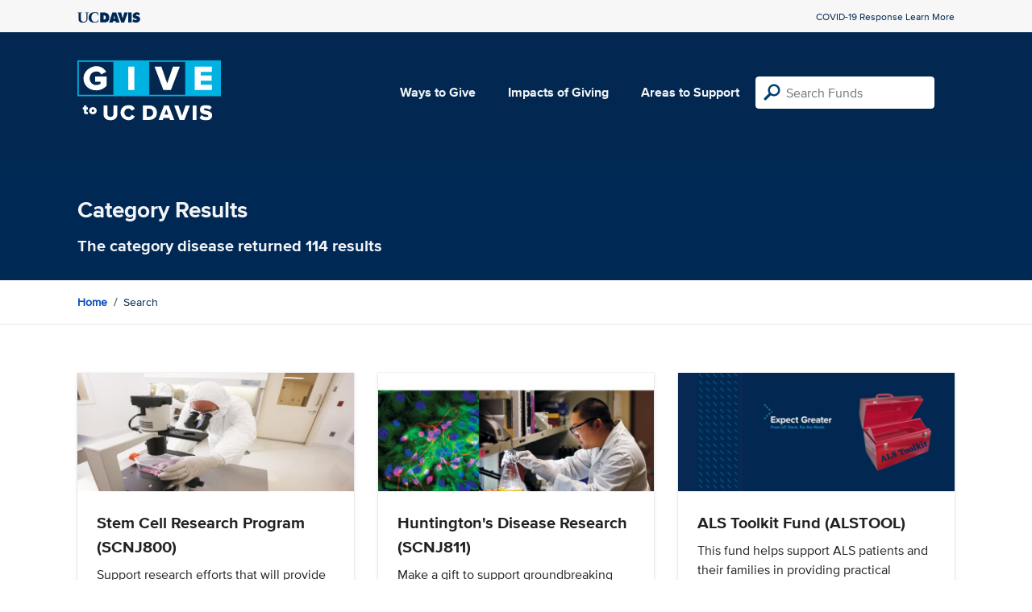

--- FILE ---
content_type: text/html; charset=utf-8
request_url: https://give.ucdavis.edu/Search/Tags/disease?appeal=16721
body_size: 12189
content:




<!DOCTYPE html>
<html lang="en">
<head>
    <meta charset="utf-8">
    <title>Give UC Davis - Category Results</title>
    <meta name="viewport" content="width=device-width, initial-scale=1.0">
    <meta name="description" content="Donate to the University of California at Davis">
    <meta property="og:description" content="Donate to the University of California at Davis" />
    <meta property="og:title" content="Donate to the University of California at Davis" />
    <meta property="og:image" content="/content/images/thumbnail.png?v=2025" />
    <meta name="twitter:card" content="photo">
    <meta name="twitter:site" content="&#64;srkirkland">
    <meta name="twitter:title" content="Donate to the University of California at Davis">
    <meta name="twitter:image:src" content="/content/images/thumbnail.png?v=2025">

    <!-- Style Preprocessor Thingy -->
    <script src="/bundles/css-browser-selector?v=wxpxockR6AdiqJLxd3fmMdjZnPaqb_T2IQGHO1jg0Ys1"></script>


    <!-- Le styles -->
    <link href="/Content/styles?v=dIgtbl60hw_M_BmebgWVP0CU8pbS8-576Sf1XKgW-Qg1" rel="stylesheet"/>


    <!-- Fav and touch icons -->
    <link rel="shortcut icon" href='/favicon.ico?v2'>
    <link rel="apple-touch-icon" href='/content/images/apple-touch-icon.png?v2'>

    <link href="https://doublethedonation.com/api/css/ddplugin.css" rel="stylesheet" />

    <!-- Global site tag (gtag.js) - Google Analytics -->
    <script nonce="153500353c1203a7e769596e1193700936145fd0ff709e1eacceb599c74af39c" async src="https://www.googletagmanager.com/gtag/js?id=UA-102011286-1"></script>
    <script nonce="153500353c1203a7e769596e1193700936145fd0ff709e1eacceb599c74af39c">
        window.dataLayer = window.dataLayer || [];
        function gtag() { dataLayer.push(arguments); }
        gtag('js', new Date());

        gtag('config', 'UA-102011286-1');
    </script>
    <!-- End Google Tag Manager -->


    
</head>

<body>


<div class="pagewrap">
    <header>
        <div class="container">
            <div class="row justify-content-between align-items-center">
                <div class="col">
                    <a target="_blank" href="https://ucdavis.edu">
                    <img class="img-fluid ucdavis-logo" src="/Content/images/ucdavis_blue.svg" alt="UC Davis"/></a>
                </div>
                <div class="col text-right">
                    <p class="mb-0"><a class="blue" target="_blank" href="https://www.ucdavis.edu/coronavirus/">COVID-19 Response Learn More</a></p>
                </div>
            </div>
        </div>
    </header>

<div class="navbar">
  <div class="container">
    <div class="row">
        <div class="col-12 col-sm-6 col-md-5 col-lg-4 nav-brand">
            <a class="logo" href="/"><img src="/Content/images/logo-mark.svg?v=2025d" style="margin-top:15px; height:75px"  alt="logo mark"></a>
        </div>
      
      <div class="nav-content">
        <ul class="navbar-nav">
          <li class="nav-item">
            <a target="_blank" href="https://giving.ucdavis.edu/ways-to-give">Ways to Give</a>
          </li>
          <li class="nav-item">
            <a target="_blank" href="https://giving.ucdavis.edu/impacts-giving">Impacts of Giving</a>
          </li>
          <li class="nav-item">
            <a href="/Area?appeal=16721">Areas to Support</a>
          </li>
        </ul>
        <form action="/Search/Results?appeal=16721" method="GET">
          <input type="hidden" name="appeal" value="16721" />
          <input type="hidden" name="donor" />
          <input type="hidden" name="amount" />
          <input type="hidden" name="recurring" />
          <input type="search" id="search" name="q" class="form-control nav-search" placeholder="Search Funds" />
        </form>
      
        
      </div>
    </div>
  </div>
</div>

    <div class="container" id="search-results" style="display: none;">
        <div class="well well-sm">
            <h4>Search results</h4>
            <div class="row" id="results-row"></div>
        </div>
    </div>

    


<div class="banner--search">
    <div class="container">
        <div class="row">
            <div class="col-12 col-sm">
            <h1 class="primary-light-font">Category Results</h1>
            <h3 class="primary-light-font">The category <strong>disease</strong> returned 114 results</h3>
            </div>
           
        </div>
    </div>
</div>
<div class="breadcrumb-container">
    <div class="container">
        <div class="row align-items-top">
            <div class="col-12">
                <ul class="breadcrumb">
                    <li class="breadcrumb-item">
                         <a href="/">Home</a>
                    </li>
                  
                    <li class="breadcrumb-item">
                        Search
                    </li>
                </ul>
            </div>
        </div>
    </div>
</div>

<div class="results">
    <div class="container">
        <div class="row">
                    <div class="col-12 col-md-4" style="margin-top:2%;">
                    <div class="ff-inner">
                            <div class="ff-image">
                                <img class="img-fluid" src="https://give.blob.core.windows.net/giveupload/a66e6739-7c6e-49cf-8ed3-407fd5e93cfd-stemcelllanding-small.jpg" alt="placeholder">
                            </div>
                            <div class="ff-body">
                                <h3>Stem Cell Research Program (SCNJ800)</h3>
                                <p>Support research efforts that will provide hope for future generations</p>
                            </div>
                            <div class="ff-cta">
                            <a class="btn" href="/HDIS/SCNJ800?appeal=16721">
                                view
                            </a>
                            </div>
                        
                    </div>
                    </div>
                    <div class="col-12 col-md-4" style="margin-top:2%;">
                    <div class="ff-inner">
                            <div class="ff-image">
                                <img class="img-fluid" src="https://give.blob.core.windows.net/giveupload/8f0e1ec1-ab61-47a8-9d07-ca2bee7845f1-HDlanding-small.jpg" alt="placeholder">
                            </div>
                            <div class="ff-body">
                                <h3>Huntington&#39;s Disease Research (SCNJ811)</h3>
                                <p>Make a gift to support groundbreaking research</p>
                            </div>
                            <div class="ff-cta">
                            <a class="btn" href="/HDIS/SCNJ811?appeal=16721">
                                view
                            </a>
                            </div>
                        
                    </div>
                    </div>
                    <div class="col-12 col-md-4" style="margin-top:2%;">
                    <div class="ff-inner">
                            <div class="ff-image">
                                <img class="img-fluid" src="https://givingserviceproduction.blob.core.windows.net/giveupload/51d6fd05-79a7-49c3-b68d-d370b78758de-als3-small.png" alt="placeholder">
                            </div>
                            <div class="ff-body">
                                <h3>ALS Toolkit Fund (ALSTOOL)</h3>
                                <p>This fund helps support ALS patients and their families in providing practical supplies and resources.</p>
                            </div>
                            <div class="ff-cta">
                            <a class="btn" href="/MEDI/ALSTOOL?appeal=16721">
                                view
                            </a>
                            </div>
                        
                    </div>
                    </div>
                    <div class="col-12 col-md-4" style="margin-top:2%;">
                    <div class="ff-inner">
                            <div class="ff-image">
                                <img class="img-fluid" src="https://givingserviceproduction.blob.core.windows.net/giveupload/827a1264-f45e-4c51-a27f-bbc3578d379e-Clinical-and-Comparative-Dermatology-Laboratory-Support-Fund-small.jpg" alt="placeholder">
                            </div>
                            <div class="ff-body">
                                <h3>Clinical and Comparative Dermatology Laboratory Support Fund (76769)</h3>
                                <p>Support the UC Davis Clinical and Comparative Dermatology Laboratory</p>
                            </div>
                            <div class="ff-cta">
                            <a class="btn" href="/VVME/76769?appeal=16721">
                                view
                            </a>
                            </div>
                        
                    </div>
                    </div>
                    <div class="col-12 col-md-4" style="margin-top:2%;">
                    <div class="ff-inner">
                            <div class="ff-image">
                                <img class="img-fluid" src="https://givingserviceproduction.blob.core.windows.net/giveupload/98de340b-d301-4672-ae34-32acb554519f-neur_Test-small.jpg" alt="placeholder">
                            </div>
                            <div class="ff-body">
                                <h3>Huntington&#39;s Disease Center for Excellence Research (HDRSRCH)</h3>
                                <p>We invite you to consider making a gift today!</p>
                            </div>
                            <div class="ff-cta">
                            <a class="btn" href="/MNEU/HDRSRCH?appeal=16721">
                                view
                            </a>
                            </div>
                        
                    </div>
                    </div>
                    <div class="col-12 col-md-4" style="margin-top:2%;">
                    <div class="ff-inner">
                            <div class="ff-image">
                                <img class="img-fluid" src="https://givingserviceproduction.blob.core.windows.net/giveupload/edb09a67-75dd-4225-bbc0-2dda70c5dc37-CCAH-Director-s-Endowment-small.jpg" alt="placeholder">
                            </div>
                            <div class="ff-body">
                                <h3>CCAH Director&#39;s Endowment (17334)</h3>
                                <p>CCAH Director&#39;s Endowment</p>
                            </div>
                            <div class="ff-cta">
                            <a class="btn" href="/VCAH/17334?appeal=16721">
                                view
                            </a>
                            </div>
                        
                    </div>
                    </div>
                    <div class="col-12 col-md-4" style="margin-top:2%;">
                    <div class="ff-inner">
                            <div class="ff-image">
                                <img class="img-fluid" src="https://givingserviceproduction.blob.core.windows.net/giveupload/98de340b-d301-4672-ae34-32acb554519f-neur_Test-small.jpg" alt="placeholder">
                            </div>
                            <div class="ff-body">
                                <h3>Neuro-Oncology Clinical &amp; Research Fund (NRONCOL)</h3>
                                <p>We invite you to consider making a gift today!</p>
                            </div>
                            <div class="ff-cta">
                            <a class="btn" href="/MNEU/NRONCOL?appeal=16721">
                                view
                            </a>
                            </div>
                        
                    </div>
                    </div>
                    <div class="col-12 col-md-4" style="margin-top:2%;">
                    <div class="ff-inner">
                            <div class="ff-image">
                                <img class="img-fluid" src="https://givingserviceproduction.blob.core.windows.net/giveupload/3380bd00-b777-4a14-98f1-aec1609d7146-cardio-small.png" alt="placeholder">
                            </div>
                            <div class="ff-body">
                                <h3>Cardiovascular Medicine (IMCA)</h3>
                                <p>We invite you to consider making a gift today!</p>
                            </div>
                            <div class="ff-cta">
                            <a class="btn" href="/IMCA?appeal=16721">
                                view
                            </a>
                            </div>
                        
                    </div>
                    </div>
                    <div class="col-12 col-md-4" style="margin-top:2%;">
                    <div class="ff-inner">
                            <div class="ff-image">
                                <img class="img-fluid" src="https://givingserviceproduction.blob.core.windows.net/giveupload/f6f7bd2c-440d-4816-9dd8-31c585d7a120-er-small.jpg" alt="placeholder">
                            </div>
                            <div class="ff-body">
                                <h3>Emergency Medicine (IMEM)</h3>
                                <p>We invite you to consider making a gift today!</p>
                            </div>
                            <div class="ff-cta">
                            <a class="btn" href="/IMEM?appeal=16721">
                                view
                            </a>
                            </div>
                        
                    </div>
                    </div>
                    <div class="col-12 col-md-4" style="margin-top:2%;">
                    <div class="ff-inner">
                            <div class="ff-image">
                                <img class="img-fluid" src="https://givingserviceproduction.blob.core.windows.net/giveupload/82f0c85c-e027-404e-a123-4f0afbd93ec4-pathology-small.png" alt="placeholder">
                            </div>
                            <div class="ff-body">
                                <h3>Pathology and Laboratory Medicine (MPAT)</h3>
                                <p>Make a Gift Today</p>
                            </div>
                            <div class="ff-cta">
                            <a class="btn" href="/MPAT?appeal=16721">
                                view
                            </a>
                            </div>
                        
                    </div>
                    </div>
                    <div class="col-12 col-md-4" style="margin-top:2%;">
                    <div class="ff-inner">
                            <div class="ff-image">
                                <img class="img-fluid" src="https://givingserviceproduction.blob.core.windows.net/giveupload/f2b6707f-6f5c-42eb-99fa-8567849cede3-Henry-10--9--small.png" alt="placeholder">
                            </div>
                            <div class="ff-body">
                                <h3>The David Henry (Skooby) Preciado Memorial Scholarship Fund (325198)</h3>
                                <p>Scholarship for student focused on pediatric patients with developmental delays</p>
                            </div>
                            <div class="ff-cta">
                            <a class="btn" href="/MOME/325198?appeal=16721">
                                view
                            </a>
                            </div>
                        
                    </div>
                    </div>
                    <div class="col-12 col-md-4" style="margin-top:2%;">
                    <div class="ff-inner">
                            <div class="ff-image">
                                <img class="img-fluid" src="https://give.blob.core.windows.net/giveupload/edb21ac6-b5e5-4a8e-aba7-3a9137316cfa-22qtest-small.jpg" alt="placeholder">
                            </div>
                            <div class="ff-body">
                                <h3>Chromosome 22q11.2 Deletion Syndrome Research (22Q11DE)</h3>
                                <p>Make a gift to support our research</p>
                            </div>
                            <div class="ff-cta">
                            <a class="btn" href="/MIND/22Q11DE?appeal=16721">
                                view
                            </a>
                            </div>
                        
                    </div>
                    </div>
                    <div class="col-12 col-md-4" style="margin-top:2%;">
                    <div class="ff-inner">
                            <div class="ff-image">
                                <img class="img-fluid" src="https://givingserviceproduction.blob.core.windows.net/giveupload/d9861d71-be13-4450-b4cd-7c4fc666fd2b-Untitled-design--2--small.jpg" alt="placeholder">
                            </div>
                            <div class="ff-body">
                                <h3>Alzheimer’s Disease Research Center (MNAL)</h3>
                                <p>To continue our work to find the causes, treatments and one day a cure; we need your support!</p>
                            </div>
                            <div class="ff-cta">
                            <a class="btn" href="/MNAL?appeal=16721">
                                view
                            </a>
                            </div>
                        
                    </div>
                    </div>
                    <div class="col-12 col-md-4" style="margin-top:2%;">
                    <div class="ff-inner">
                            <div class="ff-image">
                                <img class="img-fluid" src="https://give.blob.core.windows.net/giveupload/fdc06b75-1a71-41fe-8e90-186cafa8c6a6-20131008_godoy_luis_093-small.jpg" alt="placeholder">
                            </div>
                            <div class="ff-body">
                                <h3>Joan Giboney Memorial Fund for Breast Cancer Research (122129)</h3>
                                <p>Joan Giboney Memorial Fund </p>
                            </div>
                            <div class="ff-cta">
                            <a class="btn" href="/MEDI/122129?appeal=16721">
                                view
                            </a>
                            </div>
                        
                    </div>
                    </div>
                    <div class="col-12 col-md-4" style="margin-top:2%;">
                    <div class="ff-inner">
                            <div class="ff-image">
                                <img class="img-fluid" src="https://givingserviceproduction.blob.core.windows.net/giveupload/580a0572-40f8-40f6-bf30-e95d694c08a2-Plant-Path-Image-1-small.jpeg" alt="placeholder">
                            </div>
                            <div class="ff-body">
                                <h3>Plant Pathology Research and Instructional Activities (CLS2404)</h3>
                                <p>Advancing Plant Health Through Innovative Research</p>
                            </div>
                            <div class="ff-cta">
                            <a class="btn" href="/APPA/CLS2404?appeal=16721">
                                view
                            </a>
                            </div>
                        
                    </div>
                    </div>
                    <div class="col-12 col-md-4" style="margin-top:2%;">
                    <div class="ff-inner">
                            <div class="ff-image">
                                <img class="img-fluid" src="https://give.blob.core.windows.net/giveupload/130fc3af-22b3-4981-beb0-90ddff5cdbc9-gorilla-21x9-small.jpg" alt="placeholder">
                            </div>
                            <div class="ff-body">
                                <h3>Gorilla Doctors Program (V470GOR)</h3>
                                <p>Saving a species, one gorilla at a time</p>
                            </div>
                            <div class="ff-cta">
                            <a class="btn" href="/VOHI/V470GOR?appeal=16721">
                                view
                            </a>
                            </div>
                        
                    </div>
                    </div>
                    <div class="col-12 col-md-4" style="margin-top:2%;">
                    <div class="ff-inner">
                            <div class="ff-image">
                                <img class="img-fluid" src="https://givingserviceproduction.blob.core.windows.net/giveupload/aab66ffb-0abb-4280-91e5-623cd7836d01-neur_Test-small.jpg" alt="placeholder">
                            </div>
                            <div class="ff-body">
                                <h3>Parkinson&#39;s Disease Multi-disciplinary Clinic Fund (325087)</h3>
                                <p>Support the Parkinson&#39;s Disease multi-disciplinary clinic</p>
                            </div>
                            <div class="ff-cta">
                            <a class="btn" href="/MNEU/325087?appeal=16721">
                                view
                            </a>
                            </div>
                        
                    </div>
                    </div>
                    <div class="col-12 col-md-4" style="margin-top:2%;">
                    <div class="ff-inner">
                            <div class="ff-image">
                                <img class="img-fluid" src="https://give.blob.core.windows.net/giveupload/f87108f5-3593-4e02-be43-95197ce9825a-test-2-small.jpg" alt="placeholder">
                            </div>
                            <div class="ff-body">
                                <h3>Child Life Program (9200625)</h3>
                                <p>Support Child Life and Creative Arts Therapy</p>
                            </div>
                            <div class="ff-cta">
                            <a class="btn" href="/MCMN/9200625?appeal=16721">
                                view
                            </a>
                            </div>
                        
                    </div>
                    </div>
                    <div class="col-12 col-md-4" style="margin-top:2%;">
                    <div class="ff-inner">
                            <div class="ff-image">
                                <img class="img-fluid" src="https://givingserviceproduction.blob.core.windows.net/giveupload/b59e49aa-6d52-4b32-bc06-75d307dc14c5-breast-cancer-header--1--small.png" alt="placeholder">
                            </div>
                            <div class="ff-body">
                                <h3>Breast Cancer Research (CC48376)</h3>
                                <p>Support Breast Cancer Research</p>
                            </div>
                            <div class="ff-cta">
                            <a class="btn" href="/CCAD/CC48376?appeal=16721">
                                view
                            </a>
                            </div>
                        
                    </div>
                    </div>
                    <div class="col-12 col-md-4" style="margin-top:2%;">
                    <div class="ff-inner">
                            <div class="ff-image">
                                <img class="img-fluid" src="https://givingserviceproduction.blob.core.windows.net/giveupload/9bd25dec-6288-4162-8238-3f9215f99b7c-Enzo---Luca-2-small.png" alt="placeholder">
                            </div>
                            <div class="ff-body">
                                <h3>Enzo and Luca Cancer Research Fund (325035)</h3>
                                <p>CCAH Enzo and Luca Cancer Research Fund</p>
                            </div>
                            <div class="ff-cta">
                            <a class="btn" href="/VCAH/325035?appeal=16721">
                                view
                            </a>
                            </div>
                        
                    </div>
                    </div>
                    <div class="col-12 col-md-4" style="margin-top:2%;">
                    <div class="ff-inner">
                            <div class="ff-image">
                                <img class="img-fluid" src="https://givingserviceproduction.blob.core.windows.net/giveupload/27e772df-6254-48b2-a154-6274561c521e-fdc06b75-1a71-41fe-8e90-186cafa8c6a6-20131008_godoy_luis_093-orig-small.jpg" alt="placeholder">
                            </div>
                            <div class="ff-body">
                                <h3>Office of Research COVID-19 Research Accelerator Fund (ORCOVID)</h3>
                                <p>Make a Gift to the Office of Research COVID-19 Research Accelerator Fund</p>
                            </div>
                            <div class="ff-cta">
                            <a class="btn" href="/RESH/ORCOVID?appeal=16721">
                                view
                            </a>
                            </div>
                        
                    </div>
                    </div>
                    <div class="col-12 col-md-4" style="margin-top:2%;">
                    <div class="ff-inner">
                            <div class="ff-image">
                                <img class="img-fluid" src="https://givingserviceproduction.blob.core.windows.net/giveupload/32fd6744-318d-4a05-81ae-6c1a0ad10792-CC41037-small.jpg" alt="placeholder">
                            </div>
                            <div class="ff-body">
                                <h3>Pediatric Cancer and Blood Disorders Research (CC41037)</h3>
                                <p>Research to advance patient outcomes</p>
                            </div>
                            <div class="ff-cta">
                            <a class="btn" href="/CCAD/CC41037?appeal=16721">
                                view
                            </a>
                            </div>
                        
                    </div>
                    </div>
                    <div class="col-12 col-md-4" style="margin-top:2%;">
                    <div class="ff-inner">
                            <div class="ff-image">
                                <img class="img-fluid" src="https://givingserviceproduction.blob.core.windows.net/giveupload/b35a655b-289a-4cbb-9091-ee083aaf860d-GuenonJumping-small.png" alt="placeholder">
                            </div>
                            <div class="ff-body">
                                <h3>Emerging Infectious Disease Intelligence Fund (V073EID)</h3>
                                <p>Epi Center</p>
                            </div>
                            <div class="ff-cta">
                            <a class="btn" href="/VOHI/V073EID?appeal=16721">
                                view
                            </a>
                            </div>
                        
                    </div>
                    </div>
                    <div class="col-12 col-md-4" style="margin-top:2%;">
                    <div class="ff-inner">
                            <div class="ff-image">
                                <img class="img-fluid" src="https://givingserviceproduction.blob.core.windows.net/giveupload/991d789e-e842-4125-9aa1-047c20b79cf1-ent-full-small.png" alt="placeholder">
                            </div>
                            <div class="ff-body">
                                <h3>Otolaryngology (MOTO)</h3>
                                <p>Support the Department of Otolaryngology</p>
                            </div>
                            <div class="ff-cta">
                            <a class="btn" href="/MOTO?appeal=16721">
                                view
                            </a>
                            </div>
                        
                    </div>
                    </div>
                    <div class="col-12 col-md-4" style="margin-top:2%;">
                    <div class="ff-inner">
                            <div class="ff-image">
                                <img class="img-fluid" src="https://givingserviceproduction.blob.core.windows.net/giveupload/8e37135c-362c-4840-af85-44cdff7afeb7-Giving-Page-Image-Header_Pulmonary-Research-and-Education-Fund--76965-v2-small.jpg" alt="placeholder">
                            </div>
                            <div class="ff-body">
                                <h3>Pulmonary Research and Education Fund (76965)</h3>
                                <p>Support the Pulmonary Research and Education Fund</p>
                            </div>
                            <div class="ff-cta">
                            <a class="btn" href="/MINT/76965?appeal=16721">
                                view
                            </a>
                            </div>
                        
                    </div>
                    </div>
                    <div class="col-12 col-md-4" style="margin-top:2%;">
                    <div class="ff-inner">
                            <div class="ff-image">
                                <img class="img-fluid" src="https://give.blob.core.windows.net/giveupload/24992534-6f60-4a1d-b39b-10c31849a5c8-test-small.jpg" alt="placeholder">
                            </div>
                            <div class="ff-body">
                                <h3>Comprehensive Cancer Center Research Fund (CC48649)</h3>
                                <p>Cancer Research</p>
                            </div>
                            <div class="ff-cta">
                            <a class="btn" href="/CCAD/CC48649?appeal=16721">
                                view
                            </a>
                            </div>
                        
                    </div>
                    </div>
                    <div class="col-12 col-md-4" style="margin-top:2%;">
                    <div class="ff-inner">
                            <div class="ff-image">
                                <img class="img-fluid" src="https://givingserviceproduction.blob.core.windows.net/giveupload/1a07ecd0-e71d-4275-85c2-e4bac4a07e51-pulmonary-small.png" alt="placeholder">
                            </div>
                            <div class="ff-body">
                                <h3>Division of Pulmonary, Critical Care and Sleep Medicine (IMPM)</h3>
                                <p>Make a Gift Today!</p>
                            </div>
                            <div class="ff-cta">
                            <a class="btn" href="/IMPM?appeal=16721">
                                view
                            </a>
                            </div>
                        
                    </div>
                    </div>
                    <div class="col-12 col-md-4" style="margin-top:2%;">
                    <div class="ff-inner">
                            <div class="ff-image">
                                <img class="img-fluid" src="https://givingserviceproduction.blob.core.windows.net/giveupload/339d11e3-5058-418f-9e17-36a5c448de71-neurology-small.png" alt="placeholder">
                            </div>
                            <div class="ff-body">
                                <h3>Neurology General Support Fund (MNEUGFT)</h3>
                                <p>Neurology General Support Fund</p>
                            </div>
                            <div class="ff-cta">
                            <a class="btn" href="/MNEU/MNEUGFT?appeal=16721">
                                view
                            </a>
                            </div>
                        
                    </div>
                    </div>
                    <div class="col-12 col-md-4" style="margin-top:2%;">
                    <div class="ff-inner">
                            <div class="ff-image">
                                <img class="img-fluid" src="https://give.blob.core.windows.net/giveupload/f829e671-abdd-40e8-8184-fc30f916f82f-Congenital-Heart-Peds2-small.jpg" alt="placeholder">
                            </div>
                            <div class="ff-body">
                                <h3>Pediatric Congenital Heart Care (CTHEART)</h3>
                                <p>Pediatric Congenital Heart Care</p>
                            </div>
                            <div class="ff-cta">
                            <a class="btn" href="/MCMN/CTHEART?appeal=16721">
                                view
                            </a>
                            </div>
                        
                    </div>
                    </div>
                    <div class="col-12 col-md-4" style="margin-top:2%;">
                    <div class="ff-inner">
                            <div class="ff-image">
                                <img class="img-fluid" src="https://give.blob.core.windows.net/giveupload/09d1b75d-0732-48db-bd5f-42d9edf566b5-JHDlanding-small.jpg" alt="placeholder">
                            </div>
                            <div class="ff-body">
                                <h3>Juvenile Huntington&#39;s Disease Research (SCNJ818)</h3>
                                <p>Make a gift to support gene editing strategies</p>
                            </div>
                            <div class="ff-cta">
                            <a class="btn" href="/HDIS/SCNJ818?appeal=16721">
                                view
                            </a>
                            </div>
                        
                    </div>
                    </div>
                    <div class="col-12 col-md-4" style="margin-top:2%;">
                    <div class="ff-inner">
                            <div class="ff-image">
                                <img class="img-fluid" src="https://givingserviceproduction.blob.core.windows.net/giveupload/2a54b2b8-feae-4410-9824-22d9f78fc124-mamm-small.png" alt="placeholder">
                            </div>
                            <div class="ff-body">
                                <h3>MobileMammo+ Program Fund (76694)</h3>
                                <p> Give the gift of state-of-the-art 3D mammography to underserved communities</p>
                            </div>
                            <div class="ff-cta">
                            <a class="btn" href="/CCAD/76694?appeal=16721">
                                view
                            </a>
                            </div>
                        
                    </div>
                    </div>
                    <div class="col-12 col-md-4" style="margin-top:2%;">
                    <div class="ff-inner">
                            <div class="ff-image">
                                <img class="img-fluid" src="https://givingserviceproduction.blob.core.windows.net/giveupload/f1bde2da-9bb5-4af4-8431-562639b4cdfe-CHPR_GiveDayBanner_2100x900-small.png" alt="placeholder">
                            </div>
                            <div class="ff-body">
                                <h3>Center for Healthcare Policy and Research (CHPR)</h3>
                                <p>Donate to the Center for Healthcare Policy and Research</p>
                            </div>
                            <div class="ff-cta">
                            <a class="btn" href="/CHPR?appeal=16721">
                                view
                            </a>
                            </div>
                        
                    </div>
                    </div>
                    <div class="col-12 col-md-4" style="margin-top:2%;">
                    <div class="ff-inner">
                            <div class="ff-image">
                                <img class="img-fluid" src="https://give.blob.core.windows.net/giveupload/cee82950-2320-4236-a42f-8286c5f8ce20-header-5-small.jpg" alt="placeholder">
                            </div>
                            <div class="ff-body">
                                <h3>Resident Wellness Fund (WELNESS)</h3>
                                <p>Resident Wellness Fund</p>
                            </div>
                            <div class="ff-cta">
                            <a class="btn" href="/9110/WELNESS?appeal=16721">
                                view
                            </a>
                            </div>
                        
                    </div>
                    </div>
                    <div class="col-12 col-md-4" style="margin-top:2%;">
                    <div class="ff-inner">
                            <div class="ff-image">
                                <img class="img-fluid" src="https://give.blob.core.windows.net/giveupload/d8f97177-86f3-4322-9d35-67242811707d-test-small.jpg" alt="placeholder">
                            </div>
                            <div class="ff-body">
                                <h3>Prostate Cancer Research (CC48702)</h3>
                                <p>Prostate Cancer Support Fund</p>
                            </div>
                            <div class="ff-cta">
                            <a class="btn" href="/CCAD/CC48702?appeal=16721">
                                view
                            </a>
                            </div>
                        
                    </div>
                    </div>
                    <div class="col-12 col-md-4" style="margin-top:2%;">
                    <div class="ff-inner">
                            <div class="ff-image">
                                <img class="img-fluid" src="https://givingserviceproduction.blob.core.windows.net/giveupload/f1749ecb-a856-45e7-a498-17f5e2c3acba-Medicine-and-Epidemiology-small.jpg" alt="placeholder">
                            </div>
                            <div class="ff-body">
                                <h3>Department of Medicine and Epidemiology (VVME)</h3>
                                <p>Promotes diagnosis and treatment of disease and maintenance of health for all species of animals, birds, reptiles, and fish.</p>
                            </div>
                            <div class="ff-cta">
                            <a class="btn" href="/VVME?appeal=16721">
                                view
                            </a>
                            </div>
                        
                    </div>
                    </div>
                    <div class="col-12 col-md-4" style="margin-top:2%;">
                    <div class="ff-inner">
                            <div class="ff-image">
                                <img class="img-fluid" src="https://give.blob.core.windows.net/giveupload/5be0ac6e-7d1b-4888-8266-a8f83ba147ea-Untitled-1-small.jpg" alt="placeholder">
                            </div>
                            <div class="ff-body">
                                <h3>Lung Cancer Research (CC48528)</h3>
                                <p>Lung Cancer Support</p>
                            </div>
                            <div class="ff-cta">
                            <a class="btn" href="/CCAD/CC48528?appeal=16721">
                                view
                            </a>
                            </div>
                        
                    </div>
                    </div>
                    <div class="col-12 col-md-4" style="margin-top:2%;">
                    <div class="ff-inner">
                            <div class="ff-image">
                                <img class="img-fluid" src="https://give.blob.core.windows.net/giveupload/b77f9207-1412-40c0-9f99-2644ae8b4974-UCD_Hospital2-small.jpg" alt="placeholder">
                            </div>
                            <div class="ff-body">
                                <h3>Kidney Disease and Transplant Fund (9130847)</h3>
                                <p>Kidney Disease and Transplant Fund</p>
                            </div>
                            <div class="ff-cta">
                            <a class="btn" href="/HSYS/9130847?appeal=16721">
                                view
                            </a>
                            </div>
                        
                    </div>
                    </div>
                    <div class="col-12 col-md-4" style="margin-top:2%;">
                    <div class="ff-inner">
                            <div class="ff-image">
                                <img class="img-fluid" src="https://give.blob.core.windows.net/giveupload/3bc93df2-af02-4395-86b2-8fc08e84df01-CMN1landing-small.jpg" alt="placeholder">
                            </div>
                            <div class="ff-body">
                                <h3>Children&#39;s Miracle Network Fund (DVLPMNT)</h3>
                                <p>Support UC Davis Children&#39;s Miracle Network</p>
                            </div>
                            <div class="ff-cta">
                            <a class="btn" href="/MCMN/DVLPMNT?appeal=16721">
                                view
                            </a>
                            </div>
                        
                    </div>
                    </div>
                    <div class="col-12 col-md-4" style="margin-top:2%;">
                    <div class="ff-inner">
                            <div class="ff-image">
                                <img class="img-fluid" src="https://give.blob.core.windows.net/giveupload/df4c052d-ea5b-46bf-bd11-46aa34f41742-canine-small.jpg" alt="placeholder">
                            </div>
                            <div class="ff-body">
                                <h3>Canine Cardiology Mitral Valve Research Fund (V483687)</h3>
                                <p>CCAH Canine Cardiology Mitral Valve Research Fund</p>
                            </div>
                            <div class="ff-cta">
                            <a class="btn" href="/VCAH/V483687?appeal=16721">
                                view
                            </a>
                            </div>
                        
                    </div>
                    </div>
                    <div class="col-12 col-md-4" style="margin-top:2%;">
                    <div class="ff-inner">
                            <div class="ff-image">
                                <img class="img-fluid" src="https://give.blob.core.windows.net/giveupload/3628a8db-9b63-4094-8d33-74a1cf179466-HALI-21x9-small.jpg" alt="placeholder">
                            </div>
                            <div class="ff-body">
                                <h3>HALI Project Support (V473HAL)</h3>
                                <p>Health for Animals and Livelihood Improvement Project in Tanzania</p>
                            </div>
                            <div class="ff-cta">
                            <a class="btn" href="/VOHI/V473HAL?appeal=16721">
                                view
                            </a>
                            </div>
                        
                    </div>
                    </div>
                    <div class="col-12 col-md-4" style="margin-top:2%;">
                    <div class="ff-inner">
                            <div class="ff-image">
                                <img class="img-fluid" src="https://give.blob.core.windows.net/giveupload/ba5f1d46-65fb-4c83-ab33-edfa4edf88d4-Autism-Research-small.jpg" alt="placeholder">
                            </div>
                            <div class="ff-body">
                                <h3>Autism Research (AUTISM1)</h3>
                                <p>Make a gift to support breakthroughs in autism research</p>
                            </div>
                            <div class="ff-cta">
                            <a class="btn" href="/MIND/AUTISM1?appeal=16721">
                                view
                            </a>
                            </div>
                        
                    </div>
                    </div>
                    <div class="col-12 col-md-4" style="margin-top:2%;">
                    <div class="ff-inner">
                            <div class="ff-image">
                                <img class="img-fluid" src="https://givingserviceproduction.blob.core.windows.net/giveupload/5a10a6e6-db56-4000-b084-04f0ba45ca05-CCAH-Genetics-and-Immune-Disease-Research-small.jpg" alt="placeholder">
                            </div>
                            <div class="ff-body">
                                <h3>Genetics and Immune Disease Research (325402)</h3>
                                <p>CCAH Genetics and Immune Disease Research</p>
                            </div>
                            <div class="ff-cta">
                            <a class="btn" href="/VCAH/325402?appeal=16721">
                                view
                            </a>
                            </div>
                        
                    </div>
                    </div>
                    <div class="col-12 col-md-4" style="margin-top:2%;">
                    <div class="ff-inner">
                            <div class="ff-image">
                                <img class="img-fluid" src="https://givingserviceproduction.blob.core.windows.net/giveupload/f1bde2da-9bb5-4af4-8431-562639b4cdfe-CHPR_GiveDayBanner_2100x900-small.png" alt="placeholder">
                            </div>
                            <div class="ff-body">
                                <h3>Center for Healthcare Policy &amp; Research Support (CHPRGFT)</h3>
                                <p> Donate to the Center for Healthcare Policy and Research</p>
                            </div>
                            <div class="ff-cta">
                            <a class="btn" href="/CHPR/CHPRGFT?appeal=16721">
                                view
                            </a>
                            </div>
                        
                    </div>
                    </div>
                    <div class="col-12 col-md-4" style="margin-top:2%;">
                    <div class="ff-inner">
                            <div class="ff-image">
                                <img class="img-fluid" src="https://givingserviceproduction.blob.core.windows.net/giveupload/bbd522cc-a802-46f7-9aec-a763dc72b9e1-Neuroengineering-small.png" alt="placeholder">
                            </div>
                            <div class="ff-body">
                                <h3>Center for Neuroengineering and Medicine Excellence Fund (NMCGIFT)</h3>
                                <p>Support students as they pursue interdisciplinary training in engineering, neuroscience, medicine, computer science and more</p>
                            </div>
                            <div class="ff-cta">
                            <a class="btn" href="/2400/NMCGIFT?appeal=16721">
                                view
                            </a>
                            </div>
                        
                    </div>
                    </div>
                    <div class="col-12 col-md-4" style="margin-top:2%;">
                    <div class="ff-inner">
                            <div class="ff-image">
                                <img class="img-fluid" src="https://givingserviceproduction.blob.core.windows.net/giveupload/1ab142b9-38ef-48af-ad9b-78dcce6de372-surgery-small.png" alt="placeholder">
                            </div>
                            <div class="ff-body">
                                <h3>Department of Surgery (MSUR)</h3>
                                <p>Make a Gift Today!</p>
                            </div>
                            <div class="ff-cta">
                            <a class="btn" href="/MSUR?appeal=16721">
                                view
                            </a>
                            </div>
                        
                    </div>
                    </div>
                    <div class="col-12 col-md-4" style="margin-top:2%;">
                    <div class="ff-inner">
                            <div class="ff-image">
                                <img class="img-fluid" src="https://give.blob.core.windows.net/giveupload/c2f617f1-7a88-405a-ae74-536aecabc05f-test-small.jpg" alt="placeholder">
                            </div>
                            <div class="ff-body">
                                <h3>Pediatric Heart Center Support Fund (9119683)</h3>
                                <p>Support the Pediatric Heart Center</p>
                            </div>
                            <div class="ff-cta">
                            <a class="btn" href="/MCMN/9119683?appeal=16721">
                                view
                            </a>
                            </div>
                        
                    </div>
                    </div>
                    <div class="col-12 col-md-4" style="margin-top:2%;">
                    <div class="ff-inner">
                            <div class="ff-image">
                                <img class="img-fluid" src="https://give.blob.core.windows.net/giveupload/c8917b50-0681-400d-963e-a4c63810a316-Kelsey-Hasting-w-canvas_label-small.jpg" alt="placeholder">
                            </div>
                            <div class="ff-body">
                                <h3>Kelsey Hastings Golitz Sarcoma Research Fund (CC49779)</h3>
                                <p>Breaking barriers to beat cancer</p>
                            </div>
                            <div class="ff-cta">
                            <a class="btn" href="/CCAD/CC49779?appeal=16721">
                                view
                            </a>
                            </div>
                        
                    </div>
                    </div>
                    <div class="col-12 col-md-4" style="margin-top:2%;">
                    <div class="ff-inner">
                            <div class="ff-image">
                                <img class="img-fluid" src="https://givingserviceproduction.blob.core.windows.net/giveupload/ae43e0a8-fd6d-4f0f-b3aa-097ea84935b1-ArleneHopkins-small.png" alt="placeholder">
                            </div>
                            <div class="ff-body">
                                <h3>Arlene Hopkins Memorial Fund (9913794)</h3>
                                <p>The Arlene Hopkins Memorial Fund supports home-based palliative care</p>
                            </div>
                            <div class="ff-cta">
                            <a class="btn" href="/9111/9913794?appeal=16721">
                                view
                            </a>
                            </div>
                        
                    </div>
                    </div>
                    <div class="col-12 col-md-4" style="margin-top:2%;">
                    <div class="ff-inner">
                            <div class="ff-image">
                                <img class="img-fluid" src="https://givingserviceproduction.blob.core.windows.net/giveupload/8401f88e-ab4c-454c-aa23-a4fbc6eedf7d-Dr--Nardo-Giving-Page-Header--2--small.png" alt="placeholder">
                            </div>
                            <div class="ff-body">
                                <h3>Radiology Research and Work/Life Balance Support Fund (LNDONOR)</h3>
                                <p>NARDO RSRCH</p>
                            </div>
                            <div class="ff-cta">
                            <a class="btn" href="/MRAD/LNDONOR?appeal=16721">
                                view
                            </a>
                            </div>
                        
                    </div>
                    </div>
                    <div class="col-12 col-md-4" style="margin-top:2%;">
                    <div class="ff-inner">
                            <div class="ff-image">
                                <img class="img-fluid" src="https://give.blob.core.windows.net/giveupload/f7bfa699-a73a-47b5-98a4-a822c3cb0004-celia-gen-support-small.jpg" alt="placeholder">
                            </div>
                            <div class="ff-body">
                                <h3>Children&#39;s Hospital General Support Fund (ADONOR1)</h3>
                                <p>Make a gift to support the children in our community</p>
                            </div>
                            <div class="ff-cta">
                            <a class="btn" href="/MCMN/ADONOR1?appeal=16721">
                                view
                            </a>
                            </div>
                        
                    </div>
                    </div>
                    <div class="col-12 col-md-4" style="margin-top:2%;">
                    <div class="ff-inner">
                            <div class="ff-image">
                                <img class="img-fluid" src="https://givingserviceproduction.blob.core.windows.net/giveupload/b85485c3-fc88-43e1-b1a2-f748e57da933-ALS-bannerDarkBlue3---Resized-small.png" alt="placeholder">
                            </div>
                            <div class="ff-body">
                                <h3>Michael Sowerwine ALS Research Fund (124949)</h3>
                                <p>Support ALS Research at UC Davis Health!</p>
                            </div>
                            <div class="ff-cta">
                            <a class="btn" href="/IMED/124949?appeal=16721">
                                view
                            </a>
                            </div>
                        
                    </div>
                    </div>
                    <div class="col-12 col-md-4" style="margin-top:2%;">
                    <div class="ff-inner">
                            <div class="ff-image">
                                <img class="img-fluid" src="https://give.blob.core.windows.net/giveupload/b77f9207-1412-40c0-9f99-2644ae8b4974-UCD_Hospital2-small.jpg" alt="placeholder">
                            </div>
                            <div class="ff-body">
                                <h3>Patient Assistance Support Fund (9100827)</h3>
                                <p>Support to the Patient Assistance fund</p>
                            </div>
                            <div class="ff-cta">
                            <a class="btn" href="/HSYS/9100827?appeal=16721">
                                view
                            </a>
                            </div>
                        
                    </div>
                    </div>
                    <div class="col-12 col-md-4" style="margin-top:2%;">
                    <div class="ff-inner">
                            <div class="ff-image">
                                <img class="img-fluid" src="https://give.blob.core.windows.net/giveupload/33486496-f0e5-4144-ae0d-ad4caa04df66-fragilexlanding-small.jpg" alt="placeholder">
                            </div>
                            <div class="ff-body">
                                <h3>Fragile X Research (FRAGILE)</h3>
                                <p>Support advances in fragile X</p>
                            </div>
                            <div class="ff-cta">
                            <a class="btn" href="/MIND/FRAGILE?appeal=16721">
                                view
                            </a>
                            </div>
                        
                    </div>
                    </div>
                    <div class="col-12 col-md-4" style="margin-top:2%;">
                    <div class="ff-inner">
                            <div class="ff-image">
                                <img class="img-fluid" src="https://givingserviceproduction.blob.core.windows.net/giveupload/e71faf88-5da5-407a-b1fb-28b2e5fd8872-Higbee-Collage-small.jpg" alt="placeholder">
                            </div>
                            <div class="ff-body">
                                <h3>Dorothy Higbee Family Research Fund (HIGBEE1)</h3>
                                <p>Alzheimer’s Research Fund</p>
                            </div>
                            <div class="ff-cta">
                            <a class="btn" href="/MNAL/HIGBEE1?appeal=16721">
                                view
                            </a>
                            </div>
                        
                    </div>
                    </div>
                    <div class="col-12 col-md-4" style="margin-top:2%;">
                    <div class="ff-inner">
                            <div class="ff-image">
                                <img class="img-fluid" src="https://give.blob.core.windows.net/giveupload/4ccd52d5-3754-46cb-b7ea-9cf47b40f590-Test-1-small.jpg" alt="placeholder">
                            </div>
                            <div class="ff-body">
                                <h3>Pathology General Support Fund (MP48574)</h3>
                                <p>Pathology General Support Fund</p>
                            </div>
                            <div class="ff-cta">
                            <a class="btn" href="/MPAT/MP48574?appeal=16721">
                                view
                            </a>
                            </div>
                        
                    </div>
                    </div>
                    <div class="col-12 col-md-4" style="margin-top:2%;">
                    <div class="ff-inner">
                            <div class="ff-image">
                                <img class="img-fluid" src="https://give.blob.core.windows.net/giveupload/b77f9207-1412-40c0-9f99-2644ae8b4974-UCD_Hospital2-small.jpg" alt="placeholder">
                            </div>
                            <div class="ff-body">
                                <h3>UC Davis Medical Center (HSYS)</h3>
                                <p>The premier academic medical center</p>
                            </div>
                            <div class="ff-cta">
                            <a class="btn" href="/HSYS?appeal=16721">
                                view
                            </a>
                            </div>
                        
                    </div>
                    </div>
                    <div class="col-12 col-md-4" style="margin-top:2%;">
                    <div class="ff-inner">
                            <div class="ff-image">
                                <img class="img-fluid" src="https://givingserviceproduction.blob.core.windows.net/giveupload/a0e960e7-00b4-459b-b2c0-f4d3b01787f5-the-mind-small.jpg" alt="placeholder">
                            </div>
                            <div class="ff-body">
                                <h3>Goldstein/Heyman Family Innovative Research Fund for FMR1-Related Disorders (324538)</h3>
                                <p>Support research for FX, FXTAS, FXPOI and other FMR1-related disorders</p>
                            </div>
                            <div class="ff-cta">
                            <a class="btn" href="/MIND/324538?appeal=16721">
                                view
                            </a>
                            </div>
                        
                    </div>
                    </div>
                    <div class="col-12 col-md-4" style="margin-top:2%;">
                    <div class="ff-inner">
                            <div class="ff-image">
                                <img class="img-fluid" src="https://givingserviceproduction.blob.core.windows.net/giveupload/516b86bd-5108-47d0-b315-dff534ee3bfd-2100x900_Psych-General-Fund-small.jpg" alt="placeholder">
                            </div>
                            <div class="ff-body">
                                <h3>Psychiatry &amp; Behavioral Sciences General Support (4942238)</h3>
                                <p>Psychiatry &amp; Behavioral Sciences</p>
                            </div>
                            <div class="ff-cta">
                            <a class="btn" href="/MPSY/4942238?appeal=16721">
                                view
                            </a>
                            </div>
                        
                    </div>
                    </div>
                    <div class="col-12 col-md-4" style="margin-top:2%;">
                    <div class="ff-inner">
                            <div class="ff-image">
                                <img class="img-fluid" src="https://givingserviceproduction.blob.core.windows.net/giveupload/854a25ce-b97e-448a-bc10-c354f2478d1b-CARE--10--small.png" alt="placeholder">
                            </div>
                            <div class="ff-body">
                                <h3>The CARE Project (9300901)</h3>
                                <p>Fostering wellness, self-expression, and coping within the healthcare environment.</p>
                            </div>
                            <div class="ff-cta">
                            <a class="btn" href="/HSYS/9300901?appeal=16721">
                                view
                            </a>
                            </div>
                        
                    </div>
                    </div>
                    <div class="col-12 col-md-4" style="margin-top:2%;">
                    <div class="ff-inner">
                            <div class="ff-image">
                                <img class="img-fluid" src="https://givingserviceproduction.blob.core.windows.net/giveupload/fbd3142b-79c7-44ce-8151-3bdae8fed2b0-neur_Test-small.jpg" alt="placeholder">
                            </div>
                            <div class="ff-body">
                                <h3>Neuroengineering Research Fund (NEURENG)</h3>
                                <p>We invite you to consider making a gift today!</p>
                            </div>
                            <div class="ff-cta">
                            <a class="btn" href="/MNSG/NEURENG?appeal=16721">
                                view
                            </a>
                            </div>
                        
                    </div>
                    </div>
                    <div class="col-12 col-md-4" style="margin-top:2%;">
                    <div class="ff-inner">
                            <div class="ff-image">
                                <img class="img-fluid" src="https://givingserviceproduction.blob.core.windows.net/giveupload/c22483af-8217-4289-a6ba-e1b96d4e7e4f-lupus2-small.png" alt="placeholder">
                            </div>
                            <div class="ff-body">
                                <h3>Lupus Program Support Fund (76757)</h3>
                                <p>Support the Lupus Program!</p>
                            </div>
                            <div class="ff-cta">
                            <a class="btn" href="/MINT/76757?appeal=16721">
                                view
                            </a>
                            </div>
                        
                    </div>
                    </div>
                    <div class="col-12 col-md-4" style="margin-top:2%;">
                    <div class="ff-inner">
                            <div class="ff-image">
                                <img class="img-fluid" src="https://givingserviceproduction.blob.core.windows.net/giveupload/c43b07d9-270a-48c6-a87a-80ab3f8fe826-Kidney-transplant2-small.jpg" alt="placeholder">
                            </div>
                            <div class="ff-body">
                                <h3>Kidney Transplant Support (IMKT400)</h3>
                                <p>Support research, training and patient care. </p>
                            </div>
                            <div class="ff-cta">
                            <a class="btn" href="/IMED/IMKT400?appeal=16721">
                                view
                            </a>
                            </div>
                        
                    </div>
                    </div>
                    <div class="col-12 col-md-4" style="margin-top:2%;">
                    <div class="ff-inner">
                            <div class="ff-image">
                                <img class="img-fluid" src="https://givingserviceproduction.blob.core.windows.net/giveupload/4ee4bae3-7f32-4d3c-9758-7f06e692deb0-parkinsons-giving-page-small.png" alt="placeholder">
                            </div>
                            <div class="ff-body">
                                <h3>Alzheimer’s and Parkinson’s Disease Research Fund (HAMPARK)</h3>
                                <p>Innovative Treatments for Alzheimer’s and Parkinson’s Diseases</p>
                            </div>
                            <div class="ff-cta">
                            <a class="btn" href="/AENM/HAMPARK?appeal=16721">
                                view
                            </a>
                            </div>
                        
                    </div>
                    </div>
                    <div class="col-12 col-md-4" style="margin-top:2%;">
                    <div class="ff-inner">
                            <div class="ff-image">
                                <img class="img-fluid" src="https://give.blob.core.windows.net/giveupload/fdc06b75-1a71-41fe-8e90-186cafa8c6a6-20131008_godoy_luis_093-small.jpg" alt="placeholder">
                            </div>
                            <div class="ff-body">
                                <h3>Cleft and Craniofacial Support Fund (77CLEFT)</h3>
                                <p>Cleft and Craniofacial Reconstruction Program</p>
                            </div>
                            <div class="ff-cta">
                            <a class="btn" href="/MEDI/77CLEFT?appeal=16721">
                                view
                            </a>
                            </div>
                        
                    </div>
                    </div>
                    <div class="col-12 col-md-4" style="margin-top:2%;">
                    <div class="ff-inner">
                            <div class="ff-image">
                                <img class="img-fluid" src="https://givingserviceproduction.blob.core.windows.net/giveupload/44d8a1a8-ae8d-4691-a724-709a5bbc8f14-palliative-small.png" alt="placeholder">
                            </div>
                            <div class="ff-body">
                                <h3>Palliative Giving Fund (76758)</h3>
                                <p>Support the UC Davis Health Palliative Medicine program.</p>
                            </div>
                            <div class="ff-cta">
                            <a class="btn" href="/MINT/76758?appeal=16721">
                                view
                            </a>
                            </div>
                        
                    </div>
                    </div>
                    <div class="col-12 col-md-4" style="margin-top:2%;">
                    <div class="ff-inner">
                            <div class="ff-image">
                                <img class="img-fluid" src="https://give.blob.core.windows.net/giveupload/90d5f735-0458-4f1a-ad17-507bf7cdf31c-Mind-Institute-General-Support-small.jpg" alt="placeholder">
                            </div>
                            <div class="ff-body">
                                <h3>MIND Institute General Support (ND40567)</h3>
                                <p>Support Treatments for Neurodevelopmental Conditions</p>
                            </div>
                            <div class="ff-cta">
                            <a class="btn" href="/MIND/ND40567?appeal=16721">
                                view
                            </a>
                            </div>
                        
                    </div>
                    </div>
                    <div class="col-12 col-md-4" style="margin-top:2%;">
                    <div class="ff-inner">
                            <div class="ff-image">
                                <img class="img-fluid" src="https://givingserviceproduction.blob.core.windows.net/giveupload/9044f2ed-04a9-40f6-8331-c27f2a951495-gen-fund--3--small.jpg" alt="placeholder">
                            </div>
                            <div class="ff-body">
                                <h3>UC Davis Health General Support (9100850)</h3>
                                <p>General Support Fund</p>
                            </div>
                            <div class="ff-cta">
                            <a class="btn" href="/HSYS/9100850?appeal=16721">
                                view
                            </a>
                            </div>
                        
                    </div>
                    </div>
                    <div class="col-12 col-md-4" style="margin-top:2%;">
                    <div class="ff-inner">
                            <div class="ff-image">
                                <img class="img-fluid" src="https://givingserviceproduction.blob.core.windows.net/giveupload/247e8abb-3108-46cf-90b5-19096ed0a9f2-VCCT-1-small.jpg" alt="placeholder">
                            </div>
                            <div class="ff-body">
                                <h3>Veterinary Center for Clinical Trials (VCCT)</h3>
                                <p>Our mission is to accelerate identification and development of diagnostics and therapeutics for the benefit of veterinary and human patients</p>
                            </div>
                            <div class="ff-cta">
                            <a class="btn" href="/VCCT?appeal=16721">
                                view
                            </a>
                            </div>
                        
                    </div>
                    </div>
                    <div class="col-12 col-md-4" style="margin-top:2%;">
                    <div class="ff-inner">
                            <div class="ff-image">
                                <img class="img-fluid" src="https://givingserviceproduction.blob.core.windows.net/giveupload/3380bd00-b777-4a14-98f1-aec1609d7146-cardio-small.png" alt="placeholder">
                            </div>
                            <div class="ff-body">
                                <h3>Cardiology Education Fund (CALJ400)</h3>
                                <p>Our Cardiovascular Education Fund helps us educate and train the best cardiologists. </p>
                            </div>
                            <div class="ff-cta">
                            <a class="btn" href="/IMCA/CALJ400?appeal=16721">
                                view
                            </a>
                            </div>
                        
                    </div>
                    </div>
                    <div class="col-12 col-md-4" style="margin-top:2%;">
                    <div class="ff-inner">
                            <div class="ff-image">
                                <img class="img-fluid" src="https://give.blob.core.windows.net/giveupload/40e134e5-b0d0-400c-bad1-c7f431fad299-Burn-Unit-landing-small.jpg" alt="placeholder">
                            </div>
                            <div class="ff-body">
                                <h3>Burn Center Support Fund (9000644)</h3>
                                <p>Support the Firefighters Burn Institute Regional Burn Center </p>
                            </div>
                            <div class="ff-cta">
                            <a class="btn" href="/MSUR/9000644?appeal=16721">
                                view
                            </a>
                            </div>
                        
                    </div>
                    </div>
                    <div class="col-12 col-md-4" style="margin-top:2%;">
                    <div class="ff-inner">
                            <div class="ff-image">
                                <img class="img-fluid" src="https://give.blob.core.windows.net/giveupload/2f395659-358a-423c-9864-4f3dc5433292-Hospice-landing-small.jpg" alt="placeholder">
                            </div>
                            <div class="ff-body">
                                <h3>Hospice General Support Fund (9100824)</h3>
                                <p>Hospice General Support</p>
                            </div>
                            <div class="ff-cta">
                            <a class="btn" href="/9111/9100824?appeal=16721">
                                view
                            </a>
                            </div>
                        
                    </div>
                    </div>
                    <div class="col-12 col-md-4" style="margin-top:2%;">
                    <div class="ff-inner">
                            <div class="ff-image">
                                <img class="img-fluid" src="https://givingserviceproduction.blob.core.windows.net/giveupload/1e23bb06-5693-47f4-83f5-fea1c6df3165-Cancer-Center-small.png" alt="placeholder">
                            </div>
                            <div class="ff-body">
                                <h3>Walter and Loretta Tepper Memorial Cancer Research Fund (CC55697)</h3>
                                <p>cancer genomic research</p>
                            </div>
                            <div class="ff-cta">
                            <a class="btn" href="/CCAD/CC55697?appeal=16721">
                                view
                            </a>
                            </div>
                        
                    </div>
                    </div>
                    <div class="col-12 col-md-4" style="margin-top:2%;">
                    <div class="ff-inner">
                            <div class="ff-image">
                                <img class="img-fluid" src="https://give.blob.core.windows.net/giveupload/c3d60b21-b4a7-4287-8f22-706ff3072923-V473OHL-21x9-small.jpg" alt="placeholder">
                            </div>
                            <div class="ff-body">
                                <h3>One Health Diagnostic Lab Support (V473OHL)</h3>
                                <p>Make a gift to the One Health Laboratory</p>
                            </div>
                            <div class="ff-cta">
                            <a class="btn" href="/VOHI/V473OHL?appeal=16721">
                                view
                            </a>
                            </div>
                        
                    </div>
                    </div>
                    <div class="col-12 col-md-4" style="margin-top:2%;">
                    <div class="ff-inner">
                            <div class="ff-image">
                                <img class="img-fluid" src="https://givingserviceproduction.blob.core.windows.net/giveupload/fbd3142b-79c7-44ce-8151-3bdae8fed2b0-neur_Test-small.jpg" alt="placeholder">
                            </div>
                            <div class="ff-body">
                                <h3>Hydrocephalus and Brain Fluid Research Fund (76778)</h3>
                                <p>We invite you to consider making a gift today!</p>
                            </div>
                            <div class="ff-cta">
                            <a class="btn" href="/MNSG/76778?appeal=16721">
                                view
                            </a>
                            </div>
                        
                    </div>
                    </div>
                    <div class="col-12 col-md-4" style="margin-top:2%;">
                    <div class="ff-inner">
                            <div class="ff-image">
                                <img class="img-fluid" src="https://givingserviceproduction.blob.core.windows.net/giveupload/1ab142b9-38ef-48af-ad9b-78dcce6de372-surgery-small.png" alt="placeholder">
                            </div>
                            <div class="ff-body">
                                <h3>Trauma, Acute Care and General Surgery  (TRUMVAR)</h3>
                                <p>Trauma Surgery Fund </p>
                            </div>
                            <div class="ff-cta">
                            <a class="btn" href="/MSUR/TRUMVAR?appeal=16721">
                                view
                            </a>
                            </div>
                        
                    </div>
                    </div>
                    <div class="col-12 col-md-4" style="margin-top:2%;">
                    <div class="ff-inner">
                            <div class="ff-image">
                                <img class="img-fluid" src="https://givingserviceproduction.blob.core.windows.net/giveupload/892542dc-24e4-4239-b98e-decabcb79203-K112-and-Brain-Tumor-Research-Fund-small.jpg" alt="placeholder">
                            </div>
                            <div class="ff-body">
                                <h3>K112 and Brain Tumor Research Fund (325537)</h3>
                                <p>K112 and Brain Tumor Research Fund</p>
                            </div>
                            <div class="ff-cta">
                            <a class="btn" href="/VVSR/325537?appeal=16721">
                                view
                            </a>
                            </div>
                        
                    </div>
                    </div>
                    <div class="col-12 col-md-4" style="margin-top:2%;">
                    <div class="ff-inner">
                            <div class="ff-image">
                                <img class="img-fluid" src="https://givingserviceproduction.blob.core.windows.net/giveupload/13424273-57de-49ab-97ec-dee2a03b3086-IPN-Give-Day-Banner--2--small.png" alt="placeholder">
                            </div>
                            <div class="ff-body">
                                <h3>Institute for Psychedelics and Neurotherapeutics General Support Fund (IPNGIFT)</h3>
                                <p>Support the Institute for Psychedelics and Neurotherapeutics</p>
                            </div>
                            <div class="ff-cta">
                            <a class="btn" href="/CHEM/IPNGIFT?appeal=16721">
                                view
                            </a>
                            </div>
                        
                    </div>
                    </div>
                    <div class="col-12 col-md-4" style="margin-top:2%;">
                    <div class="ff-inner">
                            <div class="ff-image">
                                <img class="img-fluid" src="https://givingserviceproduction.blob.core.windows.net/giveupload/29e7082e-4b94-411e-9f61-eb3406e623d5-Grammar-small.jpg" alt="placeholder">
                            </div>
                            <div class="ff-body">
                                <h3>Grammar Rose Compassionate Care Endowment (125210)</h3>
                                <p>Grammar Rose</p>
                            </div>
                            <div class="ff-cta">
                            <a class="btn" href="/VMTH/125210?appeal=16721">
                                view
                            </a>
                            </div>
                        
                    </div>
                    </div>
                    <div class="col-12 col-md-4" style="margin-top:2%;">
                    <div class="ff-inner">
                            <div class="ff-image">
                                <img class="img-fluid" src="https://give.blob.core.windows.net/giveupload/f4a32c8c-c081-46f7-a1f2-9febb53f698e-cnprc-small.png" alt="placeholder">
                            </div>
                            <div class="ff-body">
                                <h3>California National Primate Research Center Infectious Disease Research Fund (VPC9078)</h3>
                                <p>Make a Gift to the California National Primate Research Center Infectious Disease Research Program:</p>
                            </div>
                            <div class="ff-cta">
                            <a class="btn" href="/VPRC/VPC9078?appeal=16721">
                                view
                            </a>
                            </div>
                        
                    </div>
                    </div>
                    <div class="col-12 col-md-4" style="margin-top:2%;">
                    <div class="ff-inner">
                            <div class="ff-image">
                                <img class="img-fluid" src="https://give.blob.core.windows.net/giveupload/c8e7e924-8a02-4233-a5ec-65b88591d632-give-brainAging-small.jpg" alt="placeholder">
                            </div>
                            <div class="ff-body">
                                <h3>Healthy Brain Aging Initiative Excellence Fund (324080)</h3>
                                <p>Ensuring brain resilience throughout the life</p>
                            </div>
                            <div class="ff-cta">
                            <a class="btn" href="/MNAL/324080?appeal=16721">
                                view
                            </a>
                            </div>
                        
                    </div>
                    </div>
                    <div class="col-12 col-md-4" style="margin-top:2%;">
                    <div class="ff-inner">
                            <div class="ff-image">
                                <img class="img-fluid" src="https://givingserviceproduction.blob.core.windows.net/giveupload/d541fda9-9c44-4573-b31b-852a71c34fee-Digestive-Disease-small.jpg" alt="placeholder">
                            </div>
                            <div class="ff-body">
                                <h3>Digestive Disease Research Fund (GAST401)</h3>
                                <p>Support research aimed to improve the lives of patients with diseases affecting the liver, pancreas, and intestinal tract.</p>
                            </div>
                            <div class="ff-cta">
                            <a class="btn" href="/IMED/GAST401?appeal=16721">
                                view
                            </a>
                            </div>
                        
                    </div>
                    </div>
                    <div class="col-12 col-md-4" style="margin-top:2%;">
                    <div class="ff-inner">
                            <div class="ff-image">
                                <img class="img-fluid" src="https://givingserviceproduction.blob.core.windows.net/giveupload/6bc054b0-ae9f-48b3-ac59-73ea44f8cf60-neur-small.jpg" alt="placeholder">
                            </div>
                            <div class="ff-body">
                                <h3>Cerebrovascular Disease and Stroke General Support Fund (325127)</h3>
                                <p>Cerebrovascular Disease and Stroke General Support Fund</p>
                            </div>
                            <div class="ff-cta">
                            <a class="btn" href="/MNEU/325127?appeal=16721">
                                view
                            </a>
                            </div>
                        
                    </div>
                    </div>
                    <div class="col-12 col-md-4" style="margin-top:2%;">
                    <div class="ff-inner">
                            <div class="ff-image">
                                <img class="img-fluid" src="https://give.blob.core.windows.net/giveupload/830df20b-b46e-4668-870d-cb87c7ebac74-test--small.jpg" alt="placeholder">
                            </div>
                            <div class="ff-body">
                                <h3>Down Syndrome Research (MNDDSGI)</h3>
                                <p>Make a gift to support innovative research </p>
                            </div>
                            <div class="ff-cta">
                            <a class="btn" href="/MIND/MNDDSGI?appeal=16721">
                                view
                            </a>
                            </div>
                        
                    </div>
                    </div>
                    <div class="col-12 col-md-4" style="margin-top:2%;">
                    <div class="ff-inner">
                            <div class="ff-image">
                                <img class="img-fluid" src="https://givingserviceproduction.blob.core.windows.net/giveupload/2ba8a9e1-acdb-49e5-b86c-88bba7bc5c84-research-center-small.png" alt="placeholder">
                            </div>
                            <div class="ff-body">
                                <h3>Alzheimer&#39;s Disease Research Innovation Fund (ADCRSCH)</h3>
                                <p>Support Alzheimer&#39;s Disease Research</p>
                            </div>
                            <div class="ff-cta">
                            <a class="btn" href="/MNAL/ADCRSCH?appeal=16721">
                                view
                            </a>
                            </div>
                        
                    </div>
                    </div>
                    <div class="col-12 col-md-4" style="margin-top:2%;">
                    <div class="ff-inner">
                            <div class="ff-image">
                                <img class="img-fluid" src="https://give.blob.core.windows.net/giveupload/d6febfdb-a2f8-4895-95d8-ade25e54e498-test-small.jpg" alt="placeholder">
                            </div>
                            <div class="ff-body">
                                <h3>Comprehensive Cancer Center General Support (CC48317)</h3>
                                <p>Make a gift to support the Cancer Center</p>
                            </div>
                            <div class="ff-cta">
                            <a class="btn" href="/CCAD/CC48317?appeal=16721">
                                view
                            </a>
                            </div>
                        
                    </div>
                    </div>
                    <div class="col-12 col-md-4" style="margin-top:2%;">
                    <div class="ff-inner">
                            <div class="ff-image">
                                <img class="img-fluid" src="https://givingserviceproduction.blob.core.windows.net/giveupload/373ff7af-05c2-4d62-8339-856bb4884bba-stem-program-small.jpg" alt="placeholder">
                            </div>
                            <div class="ff-body">
                                <h3>Stem Cell Program (HDIS)</h3>
                                <p>Institute for Regenerative Cures</p>
                            </div>
                            <div class="ff-cta">
                            <a class="btn" href="/HDIS?appeal=16721">
                                view
                            </a>
                            </div>
                        
                    </div>
                    </div>
                    <div class="col-12 col-md-4" style="margin-top:2%;">
                    <div class="ff-inner">
                            <div class="ff-image">
                                <img class="img-fluid" src="https://givingserviceproduction.blob.core.windows.net/giveupload/d62eb131-c3ee-43cb-98fb-d67159b35dcd-gene-small.png" alt="placeholder">
                            </div>
                            <div class="ff-body">
                                <h3>Gene Therapy Center (GTHE)</h3>
                                <p>Make a Gift to the Gene Therapy Center </p>
                            </div>
                            <div class="ff-cta">
                            <a class="btn" href="/GTHE?appeal=16721">
                                view
                            </a>
                            </div>
                        
                    </div>
                    </div>
                    <div class="col-12 col-md-4" style="margin-top:2%;">
                    <div class="ff-inner">
                            <div class="ff-image">
                                <img class="img-fluid" src="https://givingserviceproduction.blob.core.windows.net/giveupload/98de340b-d301-4672-ae34-32acb554519f-neur_Test-small.jpg" alt="placeholder">
                            </div>
                            <div class="ff-body">
                                <h3>Parkinson&#39;s Disease &amp; Movement Disorders Research Support Fund (324431)</h3>
                                <p>Make a Gift Today! </p>
                            </div>
                            <div class="ff-cta">
                            <a class="btn" href="/MNEU/324431?appeal=16721">
                                view
                            </a>
                            </div>
                        
                    </div>
                    </div>
                    <div class="col-12 col-md-4" style="margin-top:2%;">
                    <div class="ff-inner">
                            <div class="ff-image">
                                <img class="img-fluid" src="https://give.blob.core.windows.net/giveupload/9acac5b4-492c-4542-a250-d3f26b737f33-test-small.jpg" alt="placeholder">
                            </div>
                            <div class="ff-body">
                                <h3>Ovarian Cancer Research (CC42867)</h3>
                                <p>Ovarian Cancer Research Fund</p>
                            </div>
                            <div class="ff-cta">
                            <a class="btn" href="/CCAD/CC42867?appeal=16721">
                                view
                            </a>
                            </div>
                        
                    </div>
                    </div>
                    <div class="col-12 col-md-4" style="margin-top:2%;">
                    <div class="ff-inner">
                            <div class="ff-image">
                                <img class="img-fluid" src="https://give.blob.core.windows.net/giveupload/48660070-ef2d-4ae6-a38f-1749119724e7-surgery-center-landing-2-small.jpg" alt="placeholder">
                            </div>
                            <div class="ff-body">
                                <h3>Surgery Department Support Fund (SURGIFT)</h3>
                                <p>General Support Fund</p>
                            </div>
                            <div class="ff-cta">
                            <a class="btn" href="/MSUR/SURGIFT?appeal=16721">
                                view
                            </a>
                            </div>
                        
                    </div>
                    </div>
                    <div class="col-12 col-md-4" style="margin-top:2%;">
                    <div class="ff-inner">
                            <div class="ff-image">
                                <img class="img-fluid" src="https://give.blob.core.windows.net/giveupload/f6e52144-a030-4b15-87ea-5265fab5b5dd-test--small.jpg" alt="placeholder">
                            </div>
                            <div class="ff-body">
                                <h3>Neonatal Intensive Care Unit (9000629)</h3>
                                <p>Support the infants who need special care</p>
                            </div>
                            <div class="ff-cta">
                            <a class="btn" href="/MCMN/9000629?appeal=16721">
                                view
                            </a>
                            </div>
                        
                    </div>
                    </div>
                    <div class="col-12 col-md-4" style="margin-top:2%;">
                    <div class="ff-inner">
                            <div class="ff-image">
                                <img class="img-fluid" src="https://givingserviceproduction.blob.core.windows.net/giveupload/9ec07f4d-8c9f-4da9-aee8-a72c2ff133f6-Stock_writing-outdoors_1200x800-small.jpeg" alt="placeholder">
                            </div>
                            <div class="ff-body">
                                <h3>Mark and Tanya Schaal Prose and Poetry in Psychotherapy Program (125028)</h3>
                                <p>The power of the written word in mental health care</p>
                            </div>
                            <div class="ff-cta">
                            <a class="btn" href="/MPSY/125028?appeal=16721">
                                view
                            </a>
                            </div>
                        
                    </div>
                    </div>
                    <div class="col-12 col-md-4" style="margin-top:2%;">
                    <div class="ff-inner">
                            <div class="ff-image">
                                <img class="img-fluid" src="https://givingserviceproduction.blob.core.windows.net/giveupload/b859f84d-b5cd-4fa0-81e7-33235c7d5e2a-Main-VETM-small.jpg" alt="placeholder">
                            </div>
                            <div class="ff-body">
                                <h3>DART Summer Externship Fund (V046DAR)</h3>
                                <p> To provide support for students interested in doing a summer externship through the Davis Arbovirus Research and Training (DART)</p>
                            </div>
                            <div class="ff-cta">
                            <a class="btn" href="/VETM/V046DAR?appeal=16721">
                                view
                            </a>
                            </div>
                        
                    </div>
                    </div>
                    <div class="col-12 col-md-4" style="margin-top:2%;">
                    <div class="ff-inner">
                            <div class="ff-image">
                                <img class="img-fluid" src="https://givingserviceproduction.blob.core.windows.net/giveupload/d62eb131-c3ee-43cb-98fb-d67159b35dcd-gene-small.png" alt="placeholder">
                            </div>
                            <div class="ff-body">
                                <h3>Gene Therapy Impact Center Support Fund (GTCGIFT)</h3>
                                <p>Make a Gift to the Gene Therapy Center</p>
                            </div>
                            <div class="ff-cta">
                            <a class="btn" href="/GTHE/GTCGIFT?appeal=16721">
                                view
                            </a>
                            </div>
                        
                    </div>
                    </div>
                    <div class="col-12 col-md-4" style="margin-top:2%;">
                    <div class="ff-inner">
                            <div class="ff-image">
                                <img class="img-fluid" src="https://give.blob.core.windows.net/giveupload/2b67afe3-4393-4257-a2c5-181dc9e5f4cd-villablancapage-small.jpg" alt="placeholder">
                            </div>
                            <div class="ff-body">
                                <h3>Women&#39;s Cardiovascular Research Fund (CAVA400)</h3>
                                <p>UC Davis Women’s Cardiovascular Medicine Program</p>
                            </div>
                            <div class="ff-cta">
                            <a class="btn" href="/IMCA/CAVA400?appeal=16721">
                                view
                            </a>
                            </div>
                        
                    </div>
                    </div>
                    <div class="col-12 col-md-4" style="margin-top:2%;">
                    <div class="ff-inner">
                            <div class="ff-image">
                                <img class="img-fluid" src="https://givingserviceproduction.blob.core.windows.net/giveupload/6ab1ba50-6445-4cfd-ab46-0f79bce51aa5-walter-325688-small.jpg" alt="placeholder">
                            </div>
                            <div class="ff-body">
                                <h3>Walter Trudeau Memorial Fund (325688)</h3>
                                <p>Support the education mission of the Division of Gastroenterology!</p>
                            </div>
                            <div class="ff-cta">
                            <a class="btn" href="/MINT/325688?appeal=16721">
                                view
                            </a>
                            </div>
                        
                    </div>
                    </div>
                    <div class="col-12 col-md-4" style="margin-top:2%;">
                    <div class="ff-inner">
                            <div class="ff-image">
                                <img class="img-fluid" src="https://give.blob.core.windows.net/giveupload/ec5faba1-98f3-4297-a874-e1aaa443b0cd-plantPath3Resized-small.jpg" alt="placeholder">
                            </div>
                            <div class="ff-body">
                                <h3>Global Disease Biology Student Support Fund (76840)</h3>
                                <p>Support the Global Disease Biology Student Support Fund</p>
                            </div>
                            <div class="ff-cta">
                            <a class="btn" href="/APPA/76840?appeal=16721">
                                view
                            </a>
                            </div>
                        
                    </div>
                    </div>
                    <div class="col-12 col-md-4" style="margin-top:2%;">
                    <div class="ff-inner">
                            <div class="ff-image">
                                <img class="img-fluid" src="https://givingserviceproduction.blob.core.windows.net/giveupload/d7383fda-12c1-457f-a9f6-9a75880971b6-CCAH-Infectious-Disease-Research-Fund-small.jpg" alt="placeholder">
                            </div>
                            <div class="ff-body">
                                <h3>Infectious Diseases Research (V483605)</h3>
                                <p>CCAH Infectious Diseases Research</p>
                            </div>
                            <div class="ff-cta">
                            <a class="btn" href="/VCAH/V483605?appeal=16721">
                                view
                            </a>
                            </div>
                        
                    </div>
                    </div>
                    <div class="col-12 col-md-4" style="margin-top:2%;">
                    <div class="ff-inner">
                            <div class="ff-image">
                                <img class="img-fluid" src="https://givingserviceproduction.blob.core.windows.net/giveupload/4e355ab5-69fc-476a-aecd-89a104d42ad2-Untitled-design--12--small.png" alt="placeholder">
                            </div>
                            <div class="ff-body">
                                <h3>Heart Failure Center Fund (76729)</h3>
                                <p>Support the Heart Failure Center Fund</p>
                            </div>
                            <div class="ff-cta">
                            <a class="btn" href="/MINT/76729?appeal=16721">
                                view
                            </a>
                            </div>
                        
                    </div>
                    </div>
                    <div class="col-12 col-md-4" style="margin-top:2%;">
                    <div class="ff-inner">
                            <div class="ff-image">
                                <img class="img-fluid" src="https://givingserviceproduction.blob.core.windows.net/giveupload/25380ed6-853f-49ad-98cc-4f20ea572691-cardio-small.png" alt="placeholder">
                            </div>
                            <div class="ff-body">
                                <h3>Transplant General Support Fund (9100847)</h3>
                                <p>Support Transplant Patients</p>
                            </div>
                            <div class="ff-cta">
                            <a class="btn" href="/MSUR/9100847?appeal=16721">
                                view
                            </a>
                            </div>
                        
                    </div>
                    </div>
                    <div class="col-12 col-md-4" style="margin-top:2%;">
                    <div class="ff-inner">
                            <div class="ff-image">
                                <img class="img-fluid" src="https://givingserviceproduction.blob.core.windows.net/giveupload/e4639021-96e1-42ae-8d4e-08ddbd452a43-DR-T-small.jpg" alt="placeholder">
                            </div>
                            <div class="ff-body">
                                <h3>Urology Excellence Fund (TCGGIFT)</h3>
                                <p>Support the Urology Excellence Fund</p>
                            </div>
                            <div class="ff-cta">
                            <a class="btn" href="/MUGF/TCGGIFT?appeal=16721">
                                view
                            </a>
                            </div>
                        
                    </div>
                    </div>
                    <div class="col-12 col-md-4" style="margin-top:2%;">
                    <div class="ff-inner">
                            <div class="ff-image">
                                <img class="img-fluid" src="https://givingserviceproduction.blob.core.windows.net/giveupload/d010edf0-53a5-4344-ac1e-62bbafce21bb-internal-medicine-small.jpg" alt="placeholder">
                            </div>
                            <div class="ff-body">
                                <h3>Fungal Research Fund (77026)</h3>
                                <p>Support the Fungal Research Fund</p>
                            </div>
                            <div class="ff-cta">
                            <a class="btn" href="/MINT/77026?appeal=16721">
                                view
                            </a>
                            </div>
                        
                    </div>
                    </div>
                    <div class="col-12 col-md-4" style="margin-top:2%;">
                    <div class="ff-inner">
                            <div class="ff-image">
                                <img class="img-fluid" src="https://givingserviceproduction.blob.core.windows.net/giveupload/d9861d71-be13-4450-b4cd-7c4fc666fd2b-Untitled-design--2--small.jpg" alt="placeholder">
                            </div>
                            <div class="ff-body">
                                <h3>Alzheimer&#39;s Disease Research Center (SAD6864)</h3>
                                <p>Support work that uncovers aspects of Alzheimer’s disease and dementias</p>
                            </div>
                            <div class="ff-cta">
                            <a class="btn" href="/MNAL/SAD6864?appeal=16721">
                                view
                            </a>
                            </div>
                        
                    </div>
                    </div>
                    <div class="col-12 col-md-4" style="margin-top:2%;">
                    <div class="ff-inner">
                            <div class="ff-image">
                                <img class="img-fluid" src="https://givingserviceproduction.blob.core.windows.net/giveupload/dceabfda-b968-4a7f-a9b0-3b2acd9ccf85-bic-give_banner-small.jpg" alt="placeholder">
                            </div>
                            <div class="ff-body">
                                <h3>Bioengineering Institute of California Support Fund (BMEBIC1)</h3>
                                <p>Support inter-campus collaboration and the advancement of bioengineering in the UC system and beyond</p>
                            </div>
                            <div class="ff-cta">
                            <a class="btn" href="/BEDF/BMEBIC1?appeal=16721">
                                view
                            </a>
                            </div>
                        
                    </div>
                    </div>
                    <div class="col-12 col-md-4" style="margin-top:2%;">
                    <div class="ff-inner">
                            <div class="ff-image">
                                <img class="img-fluid" src="https://givingserviceproduction.blob.core.windows.net/giveupload/65ce0629-c189-42ac-bbf8-32f51d361f7b-Drug-Discovery-small.jpg" alt="placeholder">
                            </div>
                            <div class="ff-body">
                                <h3>Drug Discovery and Validation Unit Research Fund (V740GC7)</h3>
                                <p>Supporting research in the Drug Discovery and Validation unit.</p>
                            </div>
                            <div class="ff-cta">
                            <a class="btn" href="/VVMB/V740GC7?appeal=16721">
                                view
                            </a>
                            </div>
                        
                    </div>
                    </div>
                    <div class="col-12 col-md-4" style="margin-top:2%;">
                    <div class="ff-inner">
                            <div class="ff-image">
                                <img class="img-fluid" src="https://give.blob.core.windows.net/giveupload/ab00d54c-1144-48bf-878b-e49be446acb6-test-small.jpg" alt="placeholder">
                            </div>
                            <div class="ff-body">
                                <h3>Comprehensive Cancer Center Patient Assistance Fund (CC45727)</h3>
                                <p>Patient Assistance Fund</p>
                            </div>
                            <div class="ff-cta">
                            <a class="btn" href="/CCAD/CC45727?appeal=16721">
                                view
                            </a>
                            </div>
                        
                    </div>
                    </div>
                    <div class="col-12 col-md-4" style="margin-top:2%;">
                    <div class="ff-inner">
                            <div class="ff-image">
                                <img class="img-fluid" src="https://givingserviceproduction.blob.core.windows.net/giveupload/d42389d2-5fa2-4818-ab6b-0fa5757998c0-neur-test-small.jpg" alt="placeholder">
                            </div>
                            <div class="ff-body">
                                <h3>Epilepsy Research Program (4973110)</h3>
                                <p>We invite you to consider making a gift today!</p>
                            </div>
                            <div class="ff-cta">
                            <a class="btn" href="/MNSG/4973110?appeal=16721">
                                view
                            </a>
                            </div>
                        
                    </div>
                    </div>
                    <div class="col-12 col-md-4" style="margin-top:2%;">
                    <div class="ff-inner">
                            <div class="ff-image">
                                <img class="img-fluid" src="https://give.blob.core.windows.net/giveupload/8c4eef3b-7802-48df-b66f-bdfc435b41e3-JD-Wheat-small.jpg" alt="placeholder">
                            </div>
                            <div class="ff-body">
                                <h3>JD Wheat Veterinary Orthopedic Laboratory (V431U90)</h3>
                                <p>The Laboratory provides an environment for multidisciplinary studies pertaining to musculoskeletal disorders of animals and man</p>
                            </div>
                            <div class="ff-cta">
                            <a class="btn" href="/VVSR/V431U90?appeal=16721">
                                view
                            </a>
                            </div>
                        
                    </div>
                    </div>
                    <div class="col-12 col-md-4" style="margin-top:2%;">
                    <div class="ff-inner">
                            <div class="ff-image">
                                <img class="img-fluid" src="https://givingserviceproduction.blob.core.windows.net/giveupload/3840efa1-48ac-465e-b2b8-00bc0f980fbe-Lung-Page-small.jpg" alt="placeholder">
                            </div>
                            <div class="ff-body">
                                <h3>Lung Day Research Symposium (PMLD400)</h3>
                                <p>Donate to support the annual Lung Day research symposium.</p>
                            </div>
                            <div class="ff-cta">
                            <a class="btn" href="/MINT/PMLD400?appeal=16721">
                                view
                            </a>
                            </div>
                        
                    </div>
                    </div>
                    <div class="col-12 col-md-4" style="margin-top:2%;">
                    <div class="ff-inner">
                            <div class="ff-image">
                                <img class="img-fluid" src="https://give.blob.core.windows.net/giveupload/d5a823a0-5651-400b-889d-18b1f13b5a9f-Banner8Final-small.jpg" alt="placeholder">
                            </div>
                            <div class="ff-body">
                                <h3>Designated Emphasis in the Biology of Vector-borne Diseases (DEBVBDS)</h3>
                                <p>Make a gift to the Designated Emphasis in the Biology of Vector-borne Diseases Program</p>
                            </div>
                            <div class="ff-cta">
                            <a class="btn" href="/APPA/DEBVBDS?appeal=16721">
                                view
                            </a>
                            </div>
                        
                    </div>
                    </div>
                    <div class="col-12 col-md-4" style="margin-top:2%;">
                    <div class="ff-inner">
                            <div class="ff-image">
                                <img class="img-fluid" src="https://give.blob.core.windows.net/giveupload/735ed6e4-d27e-4c11-864b-4248ff393aa2-behavioralhealthlanding1-small.jpg" alt="placeholder">
                            </div>
                            <div class="ff-body">
                                <h3>Behavioral Health Center of Excellence Fund (BHCE800)</h3>
                                <p>Make a gift to support behavioral health</p>
                            </div>
                            <div class="ff-cta">
                            <a class="btn" href="/BHCE/BHCE800?appeal=16721">
                                view
                            </a>
                            </div>
                        
                    </div>
                    </div>
                    <div class="col-12 col-md-4" style="margin-top:2%;">
                    <div class="ff-inner">
                            <div class="ff-image">
                                <img class="img-fluid" src="https://givingserviceproduction.blob.core.windows.net/giveupload/a0e960e7-00b4-459b-b2c0-f4d3b01787f5-the-mind-small.jpg" alt="placeholder">
                            </div>
                            <div class="ff-body">
                                <h3>MIND Institute (MIND)</h3>
                                <p>Support the UC Davis MIND Institute</p>
                            </div>
                            <div class="ff-cta">
                            <a class="btn" href="/MIND?appeal=16721">
                                view
                            </a>
                            </div>
                        
                    </div>
                    </div>
                    <div class="col-12 col-md-4" style="margin-top:2%;">
                    <div class="ff-inner">
                            <div class="ff-image">
                                <img class="img-fluid" src="https://give.blob.core.windows.net/giveupload/5cace158-c98f-41c6-ba0a-2bdf040ecf53-Center-for-Excellence-in-Development-Disabilities-small.jpg" alt="placeholder">
                            </div>
                            <div class="ff-body">
                                <h3>Center for Excellence in Developmental Disabilities Fund (CEDDGIF)</h3>
                                <p>Improve the quality of life for individuals with neurodevelopmental conditions and their families</p>
                            </div>
                            <div class="ff-cta">
                            <a class="btn" href="/MIND/CEDDGIF?appeal=16721">
                                view
                            </a>
                            </div>
                        
                    </div>
                    </div>
                    <div class="col-12 col-md-4" style="margin-top:2%;">
                    <div class="ff-inner">
                            <div class="ff-image">
                                <img class="img-fluid" src="https://givingserviceproduction.blob.core.windows.net/giveupload/5755f600-fa3e-4cce-99ae-07c9c6985b38-2100x900_Hales-Award-small.jpg" alt="placeholder">
                            </div>
                            <div class="ff-body">
                                <h3>Robert and Dianne Hales Volunteer Clinical Faculty Distinguished Teaching and Service Award (123327)</h3>
                                <p>Volunteer Clinical Faculty Distinguished Teaching and Service</p>
                            </div>
                            <div class="ff-cta">
                            <a class="btn" href="/MPSY/123327?appeal=16721">
                                view
                            </a>
                            </div>
                        
                    </div>
                    </div>
        </div>
    </div>
</div>


        
</div>

    <footer>
        <div class="container">
            <div class="row">
                <div class="col-md-3">
                    <img class="img-fluid ucdavis-logo" src="/Content/images/ucdavis_white.svg" alt="UC Davis"/>
                    
                    <p>
                        Copyright &copy; The Regents of the University of California, Davis campus. All rights reserved.
                        </p>
                </div>
                <div class="col-6 col-md-3">
                    <ul>
                        <li><a target="_blank" href="https://giving.ucdavis.edu/resources">Donor Resources</a></li>
                        <li><a target="_blank" href="https://giving.ucdavis.edu/resources/stewardship-award-program">Faculty &amp; Staff Stewardship Awards Program</a></li>
                        
                        <li><a target="_blank" href="https://giving.ucdavis.edu/resources/volunteers">Volunteers</a></li>
                        <li><a target="_blank" href="https://alumni.ucdavis.edu">UC Davis Alumni & Affiliate Relations</a></li>
                        <li><a target="_blank" href="https://giving.ucdavis.edu/privacy-policy">Privacy Policy</a></li>
                    </ul>
                </div>
                <div class="col-6 col-md-3">
                <ul>
                    <li><a target="_blank" href="https://giving.ucdavis.edu/foundation">UC Davis Foundation</a></li>
                    <li><a target="_blank" href="https://occr.ucdavis.edu/poc/">Principles of Community</a></li>
                    <li><a target="_blank" href="https://giving.ucdavis.edu/contact">Contact Us</a></li>
                    <li><a target="_blank" href="https://giving.ucdavis.edu/update-info">Update Your Contact Info</a></li>
                    </ul>
                </div>
                <div class="col-md-3">
                    <h3>University of California, Davis</h3>
                    <p>One Shields Avenue <br>
                    Davis, CA 95616-5270</p>
                    <br>
                    <h3>Development and Alumni Relations</h3>
                    <p>530-754-4438 <br>
                    <a class="email-link" href="/cdn-cgi/l/email-protection#7c18190a1910130c111912083c091f181d0a150f52191809"><span class="__cf_email__" data-cfemail="3b5f5e4d5e57544b565e554f7b4e585f5a4d5248155e5f4e">[email&#160;protected]</span></a></p>
                    
                </div>

            </div>
        </div>
    </footer>

    <script data-cfasync="false" src="/cdn-cgi/scripts/5c5dd728/cloudflare-static/email-decode.min.js"></script><script id="search-result-template" type="text/x-handlebars-template">
        <div class="col-md-3">
            <div class="media">
                <a class="pull-left" href="{{location}}">
                    <i class="fa {{icon}} fa-4x"></i>
                </a>
                <div class="media-body">
                    <h4 class="media-heading">{{name}}</h4>
                    <p>{{description}}</p>
                </div>
            </div>
        </div>
    </script>
    
            


    <script src="//ajax.googleapis.com/ajax/libs/jquery/3.5.1/jquery.min.js"></script>
    <script src="/bundles/bootstrap?v=t4gwlYjXZzboCF6GVW3q03qwKSx1LL_wg9bHqDZs64Y1"></script>

    

    <script src="/bundles/jqueryval?v=MnOg6IEOn70hJy5AL_erbPyyKAb2p70aK8o8IGvwf201"></script>

    

    


</body>
</html>
